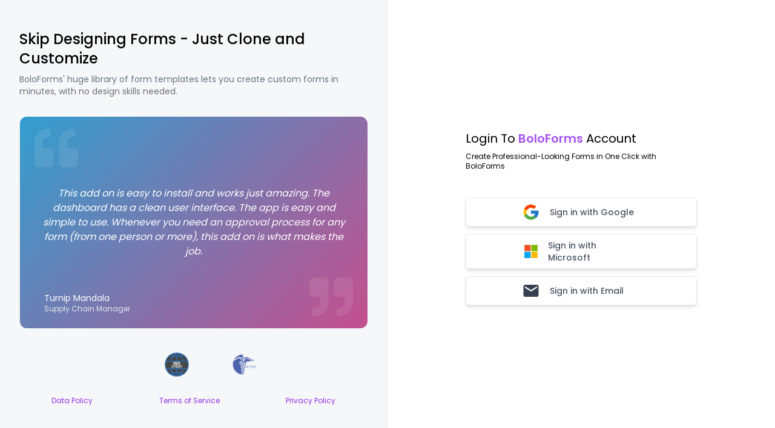

--- FILE ---
content_type: text/html
request_url: https://approval-dashboard.boloforms.com/login?copytemplateId=641fe5f901a3db281311f49d&from=TEMPLATES
body_size: 1377
content:
<!doctype html><html lang="en"><head><meta charset="utf-8"/><link rel="icon" href="https://boloforms-internal-images.s3.ap-south-1.amazonaws.com/BoloForms+Logo+(1)/2.svg"/><meta name="viewport" content="width=device-width,initial-scale=1"/><meta name="theme-color" content="#000000"/><meta name="description" content="Web site created using create-react-app"/><link rel="apple-touch-icon" href="./logo192.png"/><link rel="manifest" href="./manifest.json"/><link href="https://cdn.jsdelivr.net/npm/suneditor@latest/dist/css/suneditor.min.css" rel="stylesheet"/><script src="https://cdn.jsdelivr.net/npm/suneditor@latest/dist/suneditor.min.js"></script><title>Dashboard</title><script>!function(t,h,e,j,s,n){t.hj=t.hj||function(){(t.hj.q=t.hj.q||[]).push(arguments)},t._hjSettings={hjid:3036437,hjsv:6},s=h.getElementsByTagName("head")[0],(n=h.createElement("script")).async=1,n.src="https://static.hotjar.com/c/hotjar-"+t._hjSettings.hjid+".js?sv="+t._hjSettings.hjsv,s.appendChild(n)}(window,document)</script><script>window.intercomSettings={api_base:"https://api-iam.intercom.io",app_id:"gkl7ltan"}</script><script>!function(){var t=window,e=t.Intercom;if("function"==typeof e)e("reattach_activator"),e("update",t.intercomSettings);else{var n=document,a=function(){a.c(arguments)};a.q=[],a.c=function(t){a.q.push(t)},t.Intercom=a;var c=function(){var t=n.createElement("script");t.type="text/javascript",t.async=!0,t.src="https://widget.intercom.io/widget/gkl7ltan";var e=n.getElementsByTagName("script")[0];e.parentNode.insertBefore(t,e)};"complete"===document.readyState?c():t.attachEvent?t.attachEvent("onload",c):t.addEventListener("load",c,!1)}}()</script><script type="text/javascript">!function(t,e,n,r,c,s,a){t[n]=t[n]||function(){(t[n].q=t[n].q||[]).push(arguments)},(s=e.createElement(r)).async=1,s.src="https://www.clarity.ms/tag/h9lrbsi2r7",(a=e.getElementsByTagName(r)[0]).parentNode.insertBefore(s,a)}(window,document,"clarity","script")</script><script async defer="defer" src="https://tools.luckyorange.com/core/lo.js?site-id=fd22c9cf"></script><script async src="https://js.stripe.com/v3/pricing-table.js"></script><link rel="stylesheet" href="https://cdnjs.cloudflare.com/ajax/libs/intl-tel-input/17.0.8/css/intlTelInput.css"/><script src="https://cdnjs.cloudflare.com/ajax/libs/intl-tel-input/17.0.8/js/intlTelInput.min.js"></script><script async src="https://www.googletagmanager.com/gtag/js?id=AW-11249137482"></script><script>function gtag(){dataLayer.push(arguments)}window.dataLayer=window.dataLayer||[],gtag("js",new Date),gtag("config","AW-11249137482")</script><script async src="https://js.stripe.com/v3/pricing-table.js"></script><script defer="defer" src="/static/js/main.390d6d67.js"></script><link href="/static/css/main.f9399b36.css" rel="stylesheet"></head><style>.goog-te-banner-frame.skiptranslate{display:none!important}.skiptranslate iframe{display:none!important}body{top:0!important}.goog-logo-link{margin-top:6px!important;display:flex;align-items:center}.goog-te-combo{padding:4px;outline:0;border-radius:8px;font-size:12px;cursor:pointer}.goog-te-gadget{font-weight:300}.goog-te-combo{width:100%;padding:4px;border:1px solid #ccc;border-radius:4px;font-size:14px;font-family:Poppins,sans-serif!important}</style><body><noscript>You need to enable JavaScript to run this app.</noscript><div id="root"></div></body></html>